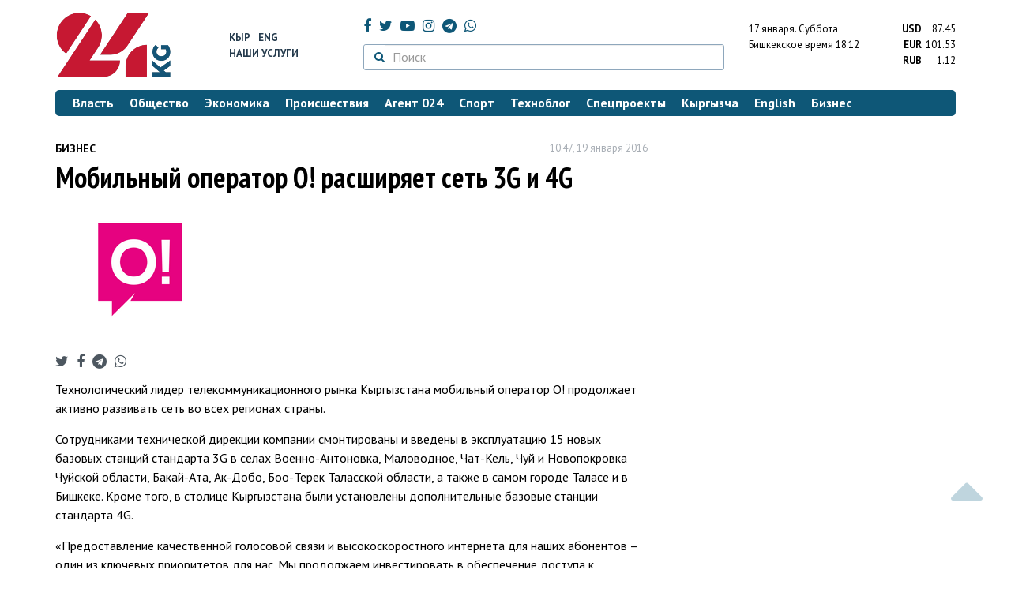

--- FILE ---
content_type: text/html; charset=UTF-8
request_url: https://24.kg/biznes_info/26254_mobilnyiy_operator_o_rasshiryaet_set_3G_i_4G/
body_size: 12595
content:
<!DOCTYPE html> <html lang="ru-RU"> <head> <meta charset="UTF-8"> <meta name="csrf-param" content="_csrf">
<meta name="csrf-token" content="lUube5Oufs7vRD1APgPeZj7qwAsB9xKEQK36mXngQ4DdHOE58p8wl6wnRSt3Zos8dp-3YlOvf94L_rfvCJQC5A=="> <script async src="https://www.googletagmanager.com/gtag/js?id=G-K616MXZCLM"></script> <script> window.dataLayer = window.dataLayer || []; function gtag(){dataLayer.push(arguments);} gtag('js', new Date()); gtag('config', 'G-K616MXZCLM'); </script> <title>Мобильный оператор О! расширяет сеть 3G и 4G - | 24.KG</title> <meta http-equiv="X-UA-Compatible" content="IE=edge"> <meta name="viewport" content="width=device-width, initial-scale=1.0, minimum-scale=1.0, user-scalable=no"/> <meta name="format-detection" content="telephone=no"> <meta name="description" content="Технологический лидер телекоммуникационного рынка Кыргызстана мобильный оператор О! продолжает активно развивать сеть во всех регионах страны.">
<meta name="title" content="Мобильный оператор О! расширяет сеть 3G и 4G">
<meta property="og:description" content="Технологический лидер телекоммуникационного рынка Кыргызстана мобильный оператор О! продолжает активно развивать сеть во всех регионах страны.">
<meta property="og:title" content="Мобильный оператор О! расширяет сеть 3G и 4G - | 24.KG">
<meta property="og:image" content="https://24.kg/files/media/9/9605.png">
<meta name="image_src" content="https://24.kg/files/media/9/9605.png">
<meta name="twitter:image:src" content="https://24.kg/files/media/9/9605.png">
<meta property="og:url" content="https://24.kg/biznes_info/26254_mobilnyiy_operator_o_rasshiryaet_set_3G_i_4G/">
<meta property="og:type" content="article">
<meta property="og:site_name" content="24.kg">
<meta property="article:publisher" content="https://www.facebook.com/www.24.kg">
<meta property="article:published_time" content="2016-01-19T10:47:00+06:00">
<meta property="article:modified_time" content="2016-01-19T10:48:25+06:00">
<meta property="article:section" content="Бизнес">
<meta name="twitter:description" content="Технологический лидер телекоммуникационного рынка Кыргызстана мобильный оператор О! продолжает активно развивать сеть во всех регионах страны.">
<meta name="twitter:card" content="summary_large_image">
<meta name="twitter:site" content="@_24_kg">
<meta name="twitter:site:id" content="249014600">
<meta name="twitter:title" content="Мобильный оператор О! расширяет сеть 3G и 4G">
<meta name="googlebot" content="index">
<meta id="mref" name="referrer" content="origin">
<meta name="keywords" content="новости, новости Кыргызстана, новости Киргизии, Кыргызстан, Бишкек, новости Бишкека, Киргизия, важное, новости сегодня">
<meta name="yandex-verification" content="7ce61452432d0247">
<meta name="yandex-verification" content="ac9b98a71e767119">
<meta name="google-site-verification" content="EZHHOrSGaC9q4eF38uFeqq1kTts6aYeNxX_NCqwI2xE">
<meta property="fb:app_id" content="942470665830749">
<meta property="og:locale" content="ru_ru">
<link href="https://24.kg/biznes_info/26254_mobilnyiy_operator_o_rasshiryaet_set_3G_i_4G/amp/" rel="amphtml">
<link href="/assets/7a772a43/images/ico/apple-touch-icon.png" rel="apple-touch-icon" sizes="72x72">
<link type="image/png" href="/assets/7a772a43/images/ico/favicon-32x32.png" rel="icon" sizes="32x32">
<link type="image/png" href="/assets/7a772a43/images/ico/favicon-16x16.png" rel="icon" sizes="16x16">
<link href="/assets/7a772a43/images/ico/manifest.json" rel="manifest">
<link href="/assets/7a772a43/images/ico/safari-pinned-tab.svg" rel="mask-icon" color="#5bbad5">
<link href="/assets/7a772a43/images/ico/favicon.ico" rel="shortcut icon">
<link rel="msapplication-config" content="/assets/7a772a43/images/ico/browserconfig.xml">
<link rel="theme-color" content="#ffffff">
<link type="application/rss+xml" href="/oshskie_sobytija/rss/" title="Ошские события" rel="alternate">
<link type="application/rss+xml" href="/vybory/rss/" title="Выборы" rel="alternate">
<link type="application/rss+xml" href="/politika/rss/" title="Политика" rel="alternate">
<link type="application/rss+xml" href="/parlament/rss/" title="Парламент" rel="alternate">
<link type="application/rss+xml" href="/ekonomika/rss/" title="Экономика" rel="alternate">
<link type="application/rss+xml" href="/obschestvo/rss/" title="Общество" rel="alternate">
<link type="application/rss+xml" href="/ljudi_i_sudby/rss/" title="Люди и судьбы" rel="alternate">
<link type="application/rss+xml" href="/bishkek_24/rss/" title="Бишкек-24" rel="alternate">
<link type="application/rss+xml" href="/velikaja_pobeda/rss/" title="Великая Победа" rel="alternate">
<link type="application/rss+xml" href="/reportazhi/rss/" title="Репортажи" rel="alternate">
<link type="application/rss+xml" href="/kriminal/rss/" title="Криминал" rel="alternate">
<link type="application/rss+xml" href="/proisshestvija/rss/" title="Происшествия" rel="alternate">
<link type="application/rss+xml" href="/biznes_info/rss/" title="Бизнес" rel="alternate">
<link type="application/rss+xml" href="/sport/rss/" title="Спорт" rel="alternate">
<link type="application/rss+xml" href="/kadry/rss/" title="Кадры" rel="alternate">
<link type="application/rss+xml" href="/kultura/rss/" title="Культура" rel="alternate">
<link type="application/rss+xml" href="/pro_kino/rss/" title="Про кино" rel="alternate">
<link type="application/rss+xml" href="/tsentralnaja_azija/rss/" title="Центральная Азия" rel="alternate">
<link type="application/rss+xml" href="/sng/rss/" title="СНГ" rel="alternate">
<link type="application/rss+xml" href="/zdorove/rss/" title="Здоровье" rel="alternate">
<link type="application/rss+xml" href="/v_mire/rss/" title="В мире" rel="alternate">
<link type="application/rss+xml" href="/tehnoblog/rss/" title="Техноблог" rel="alternate">
<link type="application/rss+xml" href="/finansy/rss/" title="Финансы" rel="alternate">
<link type="application/rss+xml" href="/eaes/rss/" title="ЕАЭС" rel="alternate">
<link type="application/rss+xml" href="/vlast/rss/" title="Власть" rel="alternate">
<link type="application/rss+xml" href="/agent_024/rss/" title="Агент 024" rel="alternate">
<link type="application/rss+xml" href="/spetsproekty/rss/" title="Спецпроекты" rel="alternate">
<link href="https://fonts.googleapis.com/css?family=PT+Sans+Narrow:400,700|PT+Sans:400,400i,700,700i|PT+Serif:400,400i,700,700i&amp;amp;subset=cyrillic" rel="stylesheet">
<link href="/assets/368fcb76aa6d9a493e9d85942ee97cf2.css?v=1663139712" rel="stylesheet"> <script>window.yaContextCb = window.yaContextCb || []</script> <script src="https://yandex.ru/ads/system/context.js" async></script> </head> <body > <div class="topBanner hidden-print"> <div class="container"> <div id="f9_w8" data-ox-phs='{"36":{"min":1200},"51":{"min":992,"max":1199},"52":{"min":768,"max":991},"53":{"max":767}}'></div> </div> </div> <div class="bottomBanner hidden-print"> <div class="container"> <a href="#" class="close-banner"><i class="fa fa-times-circle-o"></i></a> <div id="f9_w9" data-ox-phs='{"133":{"min":1200},"134":{"min":992,"max":1199},"135":{"min":768,"max":991},"136":{"max":767}}'></div> </div> </div> <div class="side-banners hidden-print"> <div class="side-banners-item side-banners-left"> <div id="f9_w10" data-ox-phs='{"129":{"min":1200},"130":{"min":992,"max":1199},"131":{"min":768,"max":991}}'></div> </div> <div class="side-banners-item side-banners-right"> <div id="f9_w11" data-ox-phs='{"132":{"min":1200},"130":{"min":992,"max":1199},"131":{"min":768,"max":991}}'></div> </div> </div> <div class="container"> <header class="row hidden-print"> <div class="col-lg-2 col-md-2 col-sm-2 col-xs-5 logo"> <a href="/"> <img class="visible-lg visible-xs" src="/assets/7a772a43/images/logo.png" alt="www.24.kg - КЫРГЫЗСТАН"><img class="visible-md" src="/assets/7a772a43/images/logo-md.png" alt="www.24.kg - КЫРГЫЗСТАН"><img class="visible-sm" src="/assets/7a772a43/images/logo-sm.png" alt="www.24.kg - КЫРГЫЗСТАН"> </a> </div> <div class="col-lg-2 col-md-2 col-sm-2 lang hidden-xs"> <div> <a href="/kyrgyzcha/">Кыр</a> <a href="/english/">Eng</a> </div> <div><a href="/about/services.html">Наши услуги</a></div> </div> <div class="col-lg-5 col-md-4 col-sm-4 hidden-xs socCont"> <div class="social"> <a target="_blank" href="https://www.facebook.com/www.24.kg/" rel="nofollow"><i class="fa fa-facebook" aria-hidden="true"></i></a> <a target="_blank" href="https://twitter.com/_24_kg" rel="nofollow"><i class="fa fa-twitter" aria-hidden="true"></i></a> <a target="_blank" href="https://www.youtube.com/channel/UCkKzgNm1_pyPPHKigI75MoQ" rel="nofollow"><i class="fa fa-youtube-play" aria-hidden="true"></i></a> <a target="_blank" href="https://www.instagram.com/24_kg/"><i class="fa fa-instagram" aria-hidden="true"></i></a> <a target="_blank" href="https://t.me/news24kg/"><i class="fa fa-telegram" aria-hidden="true"></i></a> <a target="_blank" href="https://wa.me/996555312024"><i class="fa fa-whatsapp" aria-hidden="true"></i></a> </div> <div class="search"> <form id="w12" action="/poisk_po_sajtu/" method="get"> <div class="input-group"> <span class="input-group-btn"> <button class="btn btn-default" type="submit"> <i class="fa fa-search" aria-hidden="true"></i> </button> </span>
<input type="text" id="searchform-text" class="form-control" name="SearchForm[text]" placeholder="Поиск"> </div> </form></div> </div> <div class="col-lg-3 col-md-4 col-sm-4 col-xs-7"> <div class="lang hidden-lg hidden-md hidden-sm"> <div> <a href="/kyrgyzcha/">Кыр</a> <a href="/english/">Eng</a> </div> <div><a href="/about/services.html">Наши услуги</a></div> </div> <div class="row"> <div class="col-xs-7 col-sm-7 col-md-8 pdr-0"> <div class="weather"> <span class="hidden-xs"> 17 января. <span style="text-transform: capitalize;"> суббота </span> </span> <span class="hidden-sm hidden-md hidden-lg"> 17 янв. <span style="text-transform: capitalize;"> сб. </span> </span><br/> <span class="hidden-sm hidden-xs">Бишкекское время</span> <span class="hidden-md hidden-lg">Время</span> 18:12
<!-- --> </div> </div> <div class="col-xs-5 col-sm-5 col-md-4 pdl-0 text-right"> <div class="currency " id="currencies"> <div data="87.45"> <b>USD</b><span> 87.45 </span> </div> <div data="101.53"> <b>EUR</b><span> 101.53 </span> </div> <div data="1.12"> <b>RUB</b><span> 1.12 </span> </div> </div>
<div id="currencies_popover" style="display: none"> <table class="table-striped table-hover"> <tr> <td> <b>USD</b> </td> <td> <div> <span>87.45</span> </div> </td> </tr> <tr> <td> <b>EUR</b> </td> <td> <div> <span>101.53</span> </div> </td> </tr> <tr> <td> <b>RUB</b> </td> <td> <div> <span>1.12</span> </div> </td> </tr> <tr> <td> <b>KZT</b> </td> <td> <div> <span>0.17</span> </div> </td> </tr> <tr> <td> <b>UZS</b> </td> <td> <div> <span>0.01</span> </div> </td> </tr> </table>
</div> </div> </div> </div> </header> <nav class="navbar hidden-print" id="menu"> <div class="navbar-header"> <button type="button" class="navbar-toggle menuMenuButton"> <i class="fa fa-align-justify" aria-hidden="true"></i> Рубрикатор </button>
<button class="navbar-toggle pull-right searchButton"><i class="fa fa-search" aria-hidden="true"></i></button>
<div id="searchForm"> <div class="title"><i class="fa fa-search" aria-hidden="true"></i> Поиск по сайту <span class="close closeSearchForm"><i class="fa fa-times" aria-hidden="true"></i></span> </div> <form id="w13" action="/poisk_po_sajtu/" method="get">
<input type="text" id="searchform-text" class="form-control" name="SearchForm[text]" placeholder="Поиск"> <button type="submit" class="btn btn-default">Найти</button> </form></div> </div> <div id="mainMenu"> <div class="title hidden-sm hidden-md hidden-lg"><i class="fa fa-bars" aria-hidden="true"></i> Рубрикатор <span class="close closeMainMenu"><i class="fa fa-times" aria-hidden="true"></i></span> </div> <ul class="nav navbar-nav"><li><a href="/vlast/"><span>Власть</span></a></li>
<li><a href="/obschestvo/"><span>Общество</span></a></li>
<li><a href="/ekonomika/"><span>Экономика</span></a></li>
<li><a href="/proisshestvija/"><span>Происшествия</span></a></li>
<li><a href="/agent_024/"><span>Агент 024</span></a></li>
<li><a href="/sport/"><span>Спорт</span></a></li>
<li><a href="/tehnoblog/"><span>Техноблог</span></a></li>
<li><a href="/spetsproekty/"><span>Спецпроекты</span></a></li>
<li><a href="/kyrgyzcha/"><span>Кыргызча</span></a></li>
<li><a href="/english/"><span>English</span></a></li>
<li class="active"><a href="/biznes_info/"><span>Бизнес</span></a></li></ul> </div><!-- /.navbar-collapse --> </nav> <div class="row"> <div class="col-xs-12"> <div id="f9_w14" class="mgb20 hidden-print" data-ox-phs='{"37":{"min":1200},"54":{"min":992,"max":1199},"55":{"min":768,"max":991},"56":{"max":767}}'></div> <div id="f9_w15" class="mgb20 hidden-print" data-ox-phs='{"112":{"min":1200},"113":{"min":992,"max":1199},"114":{"min":768,"max":991},"115":{"max":767}}'></div> </div> </div> <div class="row" id="content-wrapper"> <div class="col-sm-8 col-xs-12"> <script type="application/ld+json"> {"@context":"https:\/\/schema.org","@type":"BreadcrumbList","itemListElement":[{"@type":"ListItem","position":1,"name":"\u0411\u0438\u0437\u043d\u0435\u0441","item":"https:\/\/24.kg\/biznes_info\/"},{"@type":"ListItem","position":2,"name":"\u041c\u043e\u0431\u0438\u043b\u044c\u043d\u044b\u0439 \u043e\u043f\u0435\u0440\u0430\u0442\u043e\u0440 \u041e! \u0440\u0430\u0441\u0448\u0438\u0440\u044f\u0435\u0442 \u0441\u0435\u0442\u044c 3G \u0438 4G","item":"https:\/\/24.kg\/biznes_info\/26254_mobilnyiy_operator_o_rasshiryaet_set_3G_i_4G\/"}]} </script> <div itemscope itemtype="http://schema.org/NewsArticle" itemid="https://24.kg/biznes_info/26254_mobilnyiy_operator_o_rasshiryaet_set_3G_i_4G/"> <meta itemprop="dateModified" content="2016-01-19\"/> <meta itemprop="headline" content="Мобильный оператор О! расширяет сеть 3G и 4G"/> <div class="row"> <div itemprop="articleSection" class="col-xs-4 newsCat"> <a href="/biznes_info/"> Бизнес </a> </div> <div class="col-xs-8 text-right newsDate hidden-xs"><span itemprop='datePublished' content='2016-01-19\'>10:47, 19 января 2016</span></div> </div> <h1 itemprop="name" class="newsTitle">Мобильный оператор О! расширяет сеть 3G и 4G</h1> <div class="row"> <div class="col-xs-12 newsDate hidden-sm hidden-md hidden-lg"><span itemprop='datePublished' content='2016-01-19\'>10:47, 19 января 2016</span></div> </div> <div class="row mgb20"> <div class="col-xs-12"> <img src="/thumbnails/aabb9/43fa3/9605_w750_h_r.png" alt="" itemprop="image"> </div> </div>
<noindex> <div class="row hidden-print"> <div class="col-xs-12 social social-links"> <a rel="nofollow" target="_blank" href="https://twitter.com/intent/tweet?text=Мобильный оператор О! расширяет сеть 3G и 4G&url=https://24.kg/biznes_info/26254/"><i class="fa fa-twitter" aria-hidden="true"></i></a> <a rel="nofollow" target="_blank" href="https://www.facebook.com/dialog/feed?app_id=942470665830749&redirect_uri=https://24.kg/biznes_info/26254/&link=https://24.kg/biznes_info/26254/"><i class="fa fa-facebook" aria-hidden="true"></i></a> <a rel="nofollow" target="_blank" href="https://telegram.me/share/url?url=https://24.kg/biznes_info/26254/&text=Мобильный оператор О! расширяет сеть 3G и 4G"><i class="fa fa-telegram" aria-hidden="true"></i></a> <a rel="nofollow" target="_blank" href="https://wa.me/?text=https://24.kg/biznes_info/26254/"><i class="fa fa-whatsapp" aria-hidden="true"></i></a> </div> </div>
</noindex> <div class="cont" itemprop="articleBody"> <p>Технологический лидер телекоммуникационного рынка Кыргызстана мобильный оператор О! продолжает активно развивать сеть во всех регионах страны.</p>
<p>Сотрудниками технической дирекции компании смонтированы и введены в эксплуатацию 15 новых базовых станций стандарта 3G в селах Военно-Антоновка, Маловодное, Чат-Кель, Чуй и Новопокровка Чуйской области, Бакай-Ата, Ак-Добо, Боо-Терек Таласской области, а также в самом городе Таласе и в Бишкеке. Кроме того, в столице Кыргызстана были установлены дополнительные базовые станции стандарта 4G.</p>
<p>&laquo;Предоставление качественной голосовой связи и высокоскоростного интернета для наших абонентов &ndash; один из ключевых приоритетов для нас. Мы продолжаем инвестировать в обеспечение доступа к современным технологиям связи. Нам важно, чтобы наши клиенты могли бесперебойно общаться по телефону и пользоваться высокоскоростным мобильным интернетом. Оставайтесь на связи с мобильным оператором О!&raquo;, &ndash; отметил коммерческий директор компании Максим Сидоренко.</p>
<p>Напомним, мобильный оператор О! первым из мобильных операторов связи Кыргызстана предоставил возможность пользоваться одной из самых высокоскоростных на сегодняшний день технологий мобильного интернета &ndash; 4G &ndash; и предлагает линейку недорогих и практичных устройств для его подключения. Подробнее об этом можно узнать на сайте магазина <a href="http://www.shop.o.kg/">shop.o.kg</a>.&nbsp;</p>
<p><strong>Мобильный оператор О! &ndash; сеть для твоего смартфона! </strong></p> </div>
<noindex> <div class="row hidden-print"> <div class="col-xs-12 social social-links"> <a rel="nofollow" target="_blank" href="https://twitter.com/intent/tweet?text=Мобильный оператор О! расширяет сеть 3G и 4G&url=https://24.kg/biznes_info/26254/"><i class="fa fa-twitter" aria-hidden="true"></i></a> <a rel="nofollow" target="_blank" href="https://www.facebook.com/dialog/feed?app_id=942470665830749&redirect_uri=https://24.kg/biznes_info/26254/&link=https://24.kg/biznes_info/26254/"><i class="fa fa-facebook" aria-hidden="true"></i></a> <a rel="nofollow" target="_blank" href="https://telegram.me/share/url?url=https://24.kg/biznes_info/26254/&text=Мобильный оператор О! расширяет сеть 3G и 4G"><i class="fa fa-telegram" aria-hidden="true"></i></a> <a rel="nofollow" target="_blank" href="https://wa.me/?text=https://24.kg/biznes_info/26254/"><i class="fa fa-whatsapp" aria-hidden="true"></i></a> </div> </div>
</noindex> <div class="row mgb30 hidden-print"> <div class="col-xs-12 col-sm-8 newsLink">Ссылка: <span id="article-link">https://24.kg/biznes_info/26254/</span> <a href="javascript:;" class="clipboard" data-clipboard-target="#article-link" data-title="Ссылка скопирована" style="font-size: 13px" ><i class="fa fa-clipboard"></i></a> <br/> просмотров: 1410 </div> <div class="col-xs-12 col-sm-4 text-right newsPrintLink"> <a href="javascript:window.print();"><i class="fa fa-print" aria-hidden="true"></i> Версия для печати </a> </div> </div>
</div>
<div class="row"> <div class="col-lg-12"> <div id="f9_w0" class="mgb40 hidden-print" data-ox-phs='{"50":{"min":1200},"93":{"min":992,"max":1199},"94":{"min":768,"max":991},"95":{"max":767}}'></div> </div>
</div>
<div class="row"> <div class="col-lg-12"> <div id="f9_w1" class="mgb40 hidden-print" data-ox-phs='{"141":{"min":1200},"142":{"min":992,"max":1199},"143":{"min":768,"max":991},"144":{"max":767}}'></div> </div>
</div>
<div class="row"> <div class="col-xs-12"> <div id="f9_w2" class="mgb20 hidden-print" data-ox-phs='{"96":{"min":1200},"97":{"min":992,"max":1199},"98":{"min":768,"max":991},"99":{"max":767}}'></div> </div>
</div>
<div class="row"> <div class="col-xs-12"> <div id="f9_w3" class="mgb20 hidden-print" data-ox-phs='{"100":{"min":1200},"101":{"min":992,"max":1199},"102":{"min":768,"max":991},"103":{"max":767}}'></div> </div>
</div> </div> <div class="col-sm-4 hidden-xs hidden-print"> <div id="f9_w4" class="mgb40 hidden-print" data-ox-phs='{"47":{"min":1200},"84":{"min":992,"max":1199},"85":{"min":768,"max":991},"86":{"max":767}}'></div> <div id="f9_w5" class="mgb40 hidden-print" data-ox-phs='{"48":{"min":1200},"87":{"min":992,"max":1199},"88":{"min":768,"max":991},"89":{"max":767}}'></div> <div id="scrollable-banners"> <div id="f9_w6" class="mgb40 hidden-print" data-ox-phs='{"49":{"min":1200},"90":{"min":992,"max":1199},"91":{"min":768,"max":991},"92":{"max":767}}'></div><div id="f9_w7" class="mgb40 hidden-print" data-ox-phs='{"137":{"min":1200},"138":{"min":992,"max":1199},"139":{"min":768,"max":991},"140":{"max":767}}'></div> </div> </div> </div> <div class="hidden-print">
<div class="row"> <div class="col-xs-12"> <div class="lineTitle"> Популярные новости <div class="line"></div> </div> </div>
</div>
<div class="row blockNews"> <div class="row"> <div class="col-sm-3 col-xs-6 "> <a href="/biznes_info/357709_bishkek_vstupaet_vtsikl_pereotsenki_ryinka_nedvijimosti/" class="title"> <img src="/thumbnails/ae514/e9ef0/419113_w263_h198.jpg" alt="Бишкек вступает в&amp;nbsp;цикл переоценки рынка недвижимости
"> <span>Бишкек вступает в&nbsp;цикл переоценки рынка недвижимости
</span> </a> </div> <div class="col-sm-3 col-xs-6 "> <a href="/biznes_info/357936_vpervyie_vbishkeke_nachalo_prodaj_megaproekta_All-in-One_Royal_Central_Park/" class="title"> <img src="/thumbnails/1f9d3/02756/419386_w263_h198.jpg" alt="Впервые в&amp;nbsp;Бишкеке: начало продаж мегапроекта All-in-One Royal Central Park
"> <span>Впервые в&nbsp;Бишкеке: начало продаж мегапроекта All-in-One Royal Central Park
</span> </a> </div> <div class="col-xs-12 visible-xs"></div> <div class="col-sm-3 col-xs-6 "> <a href="/biznes_info/357779_gazprom_kyirgyizstan_vosstanovlena_rabota_gazovyih_schetchikov_stelemetriey/" class="title"> <img src="/thumbnails/5d97a/ef35d/419193_w263_h198.jpg" alt="&amp;laquo;Газпром Кыргызстан&amp;raquo;: Восстановлена работа газовых счетчиков с&amp;nbsp;телеметрией
"> <span>&laquo;Газпром Кыргызстан&raquo;: Восстановлена работа газовых счетчиков с&nbsp;телеметрией
</span> </a> </div> <div class="col-sm-3 col-xs-6 "> <a href="/biznes_info/357912_priem_platejey_dlya_biznesa_ponovyim_trebovaniyam_nalogovoy_reshenie_otMegaPay/" class="title"> <img src="/thumbnails/15f66/0c663/419359_w263_h198.jpg" alt="Прием платежей для бизнеса по&amp;nbsp;новым требованиям налоговой: решение от&amp;nbsp;MegaPay
"> <span>Прием платежей для бизнеса по&nbsp;новым требованиям налоговой: решение от&nbsp;MegaPay
</span> </a> </div> <div class="col-xs-12 visible-xs"></div> </div> </div>
<div class="row"> <div class="col-xs-12"> <div class="lineTitle"> Бизнес <div class="line"></div> </div> </div>
</div>
<div class="row blockNews"> <div class="row"> <div class="col-sm-3 col-xs-6 "> <a href="/biznes_info/358187_neupustite_svoy_shans_marafon_prizov_otMBANK_nafinishnoy_pryamoy/" class="title"> <img src="/thumbnails/7f6b9/0ae07/419722_w263_h198.jpg" alt="Не&amp;nbsp;упустите свой шанс: марафон призов от&amp;nbsp;MBANK на&amp;nbsp;финишной прямой
"> <span>Не&nbsp;упустите свой шанс: марафон призов от&nbsp;MBANK на&nbsp;финишной прямой
</span> </a> </div> <div class="col-sm-3 col-xs-6 "> <a href="/biznes_info/358151_svyaz_bez_lishnih_pereplat_MEGA_predlagaet_nastraivaemyiy_tarif_MIX/" class="title"> <img src="/thumbnails/4af32/740eb/419673_w263_h198.jpg" alt="Связь без лишних переплат: MEGA предлагает настраиваемый тариф MIX
"> <span>Связь без лишних переплат: MEGA предлагает настраиваемый тариф MIX
</span> </a> </div> <div class="col-xs-12 visible-xs"></div> <div class="col-sm-3 col-xs-6 "> <a href="/biznes_info/358098_prodlevaem_prazdnik_vOStore_snova_daryat_podarki_zapokupku_Honor/" class="title"> <img src="/thumbnails/fa0c5/87465/419601_w263_h198.png" alt="Продлеваем праздник: в&amp;nbsp;O!Store снова дарят подарки за&amp;nbsp;покупку Honor
"> <span>Продлеваем праздник: в&nbsp;O!Store снова дарят подарки за&nbsp;покупку Honor
</span> </a> </div> <div class="col-sm-3 col-xs-6 "> <a href="/biznes_info/357826_porekomendovali_kompanon_biznes_poluchili_bonus/" class="title"> <img src="/thumbnails/5fdd2/c5908/419247_w263_h198.jpg" alt="Порекомендовали &amp;laquo;Компаньон Бизнес&amp;raquo;&amp;nbsp;&amp;mdash; получили бонус
"> <span>Порекомендовали &laquo;Компаньон Бизнес&raquo;&nbsp;&mdash; получили бонус
</span> </a> </div> <div class="col-xs-12 visible-xs"></div> </div> </div>
<div class="row hidden-xs hidden-sm"> <div class="col-xs-12"> <!-- SVK-Native --> <script type="text/javascript" data-key="0314ae78de42f6db7888cb0aa9e0b80e"> (function(w, a) { (w[a] = w[a] || []).push({ 'script_key': '0314ae78de42f6db7888cb0aa9e0b80e', 'settings': { 'w': 16313 } }); if(!window['_SVKNative_embed']) { var node = document.createElement('script'); node.type = 'text/javascript'; node.async = true; node.src = '//widget.svk-native.ru/js/embed.js'; (document.getElementsByTagName('head')[0] || document.getElementsByTagName('body')[0]).appendChild(node); } else { window['_SVKNative_embed'].initWidgets(); } })(window, '_svk_n_widgets'); </script> <!-- /SVK-Native --> </div>
</div>
<div class="row hidden-md hidden-lg"> <div class="col-xs-12"> <!-- SVK-Native --> <script type="text/javascript" data-key="3b86e315ae7833fe33a2bcdc954aacee"> (function(w, a) { (w[a] = w[a] || []).push({ 'script_key': '3b86e315ae7833fe33a2bcdc954aacee', 'settings': { 'w': 16314 } }); if(!window['_SVKNative_embed']) { var node = document.createElement('script'); node.type = 'text/javascript'; node.async = true; node.src = '//widget.svk-native.ru/js/embed.js'; (document.getElementsByTagName('head')[0] || document.getElementsByTagName('body')[0]).appendChild(node); } else { window['_SVKNative_embed'].initWidgets(); } })(window, '_svk_n_widgets'); </script> <!-- /SVK-Native --> </div>
</div> </div> </div> <footer class="footer"> <div class="container"> <ul class="nav hidden-print"><li><a href="/vlast/">Власть</a></li>
<li><a href="/obschestvo/">Общество</a></li>
<li><a href="/ekonomika/">Экономика</a></li>
<li><a href="/proisshestvija/">Происшествия</a></li>
<li><a href="/sport/">Спорт</a></li>
<li><a href="/whatsapp/">Агент 024</a></li>
<li><a href="/tehnoblog/">Техноблог</a></li>
<li><a href="/kyrgyzcha/">Кыргызча</a></li>
<li><a href="/english/">English</a></li>
<li class="active"><a href="/biznes_info/">Бизнес</a></li>
<li><a href="/video/">Видео</a></li></ul> <div class="row"> <div class="col-lg-9 col-md-9 col-sm-8 col-xs-12"> <div class="contact"> <div><i class="fa fa-phone" aria-hidden="true"></i><span>Телефон <a href="callto://+996312660188">+996 (312) 66-01-88</a></span></div> <div><i class="fa fa-envelope" aria-hidden="true"></i><span>Почта <a href="mailto:info@24.kg">info@24.kg</a></span> </div> </div> </div> <div class="col-lg-3 col-md-3 col-sm-4 hidden-xs hidden-print text-right"> <a href="https://yandex.ru/cy?base=0&amp;host=24.kg"><img src="//www.yandex.ru/cycounter?24.kg" width="88" height="31" alt="Индекс цитирования" border="0"/></a>. <!-- Yandex.Metrika informer --> <a href="https://metrika.yandex.ru/stat/?id=22715299&amp;from=informer" target="_blank" rel="nofollow"><img src="//informer.yandex.ru/informer/22715299/3_0_FFFFFFFF_FFFFFFFF_0_pageviews" style="width:88px; height:31px; border:0;" alt="Яндекс.Метрика" title="Яндекс.Метрика: данные за сегодня (просмотры, визиты и уникальные посетители)"/></a> <!-- /Yandex.Metrika informer --> <!-- Yandex.Metrika counter --> <noscript> <div><img src="//mc.yandex.ru/watch/22715299" style="position:absolute; left:-9999px;" alt=""/> </div> </noscript> <!-- /Yandex.Metrika counter --> </div> </div> <div class="row copy"> <div class="col-xs-12"> © ИА «24.kg» - Новости Кыргызстана. Все права защищены. Вся информация, размещенная на данном веб-сайте, предназначена только для персонального использования и не подлежит распространению без письменного разрешения ИА «24.kg». Редакция не несет ответственности за содержимое перепечатанных материалов и высказывания отдельных лиц. +18 <br/><br/> Кыргызстан, 720001, г. Бишкек, ул.Манасчы Сагымбая, 77 +996 312 660188 </div> </div> </div> <div class="visible-xs"></div> </footer> <div id="scroller" class="hidden-print"> <i class="fa fa-caret-up"></i> </div> <div id="f9_w16" class="flscrn" data-ox-phs='{"145":{"min":1200},"146":{"min":992,"max":1199},"147":{"min":768,"max":991},"148":{"max":767}}'></div> <div style="display:none;"> <script language="javascript" type="text/javascript"> java = "1.0"; java1 = "" + "refer=" + escape(document.referrer) + "&amp;page=" + escape(window.location.href); document.cookie = "astratop=1; path=/"; java1 += "&amp;c=" + (document.cookie ? "yes" : "now"); </script> <script language="javascript1.1" type="text/javascript"> java = "1.1"; java1 += "&amp;java=" + (navigator.javaEnabled() ? "yes" : "now"); </script> <script language="javascript1.2" type="text/javascript"> java = "1.2"; java1 += "&amp;razresh=" + screen.width + 'x' + screen.height + "&amp;cvet=" + (((navigator.appName.substring(0, 3) == "Mic")) ? screen.colorDepth : screen.pixelDepth); </script> <script language="javascript1.3" type="text/javascript">java = "1.3"</script> <script language="javascript" type="text/javascript"> java1 += "&amp;jscript=" + java + "&amp;rand=" + Math.random(); document.write("<a href='//www.net.kg/stat.php?id=1839&amp;fromsite=1839' target='_blank'>" + "<img src='//www.net.kg/img.php?id=1839&amp;" + java1 + "' border='0' alt='WWW.NET.KG' width='0' height='0' /></a>"); </script> <noscript> <a href='//www.net.kg/stat.php?id=1839&amp;fromsite=1839' target='_blank'><img src="//www.net.kg/img.php?id=1839" border='0' alt='WWW.NET.KG' width='0' height='0'/></a> </noscript> </div> <div class="widget-last-news" data-state="closed"> <div class="container widget-last-news-inner"> <div class="row lineNews"> <div class="hidden-xs hidden-sm col-md-2"> <div class="lineTitle"> <a href="/">Лента новостей</a> </div> </div> <div class="col-xs-12 col-md-10"> <a href="#" title="Показать ещё" class="widget-last-news-toggler fa fa-angle-down"></a> <div class="widget-last-news-list"> <div class="lineDate"> 17 января, суббота </div> <div class="one"> <div class="time">17:55</div> <div class="title"> <a data-pjax="0" href="/vlast/358195_opek_daet_dengi_navodu_425_tyisyach_jiteley_kyirgyizstana_jdut_modernizatsiyu/" class="title-link"> <span class="full">ОПЕК дает деньги на воду: 425 тысяч жителей Кыргызстана ждут модернизацию
</span> <span class="short">ОПЕК дает деньги на воду: 425 тысяч жителей Кыргызстана...</span> </a> </div> </div> <div class="one"> <div class="time">17:31</div> <div class="title"> <a data-pjax="0" href="/vlast/358257_toni_bler_naznachen_vispolnitelnyiy_organ_porealizatsii_mirnogo_plana_vgaze/" class="title-link"> <span>Тони Блэр назначен в исполнительный орган по реализации мирного плана в Газе
</span> </a> </div> </div> <div class="one"> <div class="time">17:15</div> <div class="title"> <a data-pjax="0" href="/proisshestvija/358262_pyat_metrov_snega_iparalizovannyiy_gorod_chto_proishodit_nakamchatke/" class="title-link"> <span>Пять метров снега и парализованный город: что происходит на Камчатке
</span> </a> <a data-pjax="0" href="/proisshestvija/358262_pyat_metrov_snega_iparalizovannyiy_gorod_chto_proishodit_nakamchatke/" title="фото"><i class="fa fa-camera" aria-hidden="true"></i></a> </div> </div> <div class="one"> <div class="time">17:13</div> <div class="title"> <a data-pjax="0" href="/vlast/358083_kabmin_prinyal_pyatiletnyuyu_strategiyu_poreforme_korporativnoy_otchetnosti_iaudita/" class="title-link"> <span>Кабмин принял пятилетнюю стратегию по реформе корпоративной отчетности и аудита
</span> </a> </div> </div> <div class="one"> <div class="time">16:48</div> <div class="title"> <a data-pjax="0" href="/vlast/358241_vofrantsii_podgotovili_rezolyutsiyu_ovyihode_stranyi_iznato/" class="title-link"> <span>Во Франции подготовили резолюцию о выходе страны из НАТО
</span> </a> <a data-pjax="0" href="/vlast/358241_vofrantsii_podgotovili_rezolyutsiyu_ovyihode_stranyi_iznato/" title="фото"><i class="fa fa-camera" aria-hidden="true"></i></a> </div> </div> <div class="one hidden-xs hidden-sm"> <div class="time">16:28</div> <div class="title"> <a data-pjax="0" href="/obschestvo/358075_kabmin_utverdil_tipovoy_ustav_kolledjey_ilitseev/" class="title-link"> <span>Кабмин утвердил типовой устав колледжей и лицеев
</span> </a> </div> </div> <div class="one hidden-xs hidden-sm"> <div class="time">16:10</div> <div class="title"> <a data-pjax="0" href="/proisshestvija/358261_vkante_zagorelos_zdanie_gde_raspolojen_tsentr_obslujivaniya_naseleniya/" class="title-link"> <strong>В Канте загорелось здание, где расположен Центр обслуживания населения
</strong> </a> <a data-pjax="0" href="/proisshestvija/358261_vkante_zagorelos_zdanie_gde_raspolojen_tsentr_obslujivaniya_naseleniya/" title="фото"><i class="fa fa-camera" aria-hidden="true"></i></a> </div> </div> <div class="one hidden-xs hidden-sm"> <div class="time">16:10</div> <div class="title"> <a data-pjax="0" href="/proisshestvija/358136_eks-zamministra_truda_rossii_aleksey_sklyar_nayden_mertvyim_vmoskve_/" class="title-link"> <span>Экс-замминистра труда России Алексей Скляр найден мертвым в Москве </span> </a> </div> </div> <div class="one hidden-xs hidden-sm"> <div class="time">15:39</div> <div class="title"> <a data-pjax="0" href="/vlast/358240_anneksiya_grenlandii_tramp_prigrozil_stranam_evropyi_poshlinami_/" class="title-link"> <span>Аннексия Гренландии. Трамп пригрозил странам Европы пошлинами </span> </a> </div> </div> <div class="one hidden-xs hidden-sm"> <div class="time">15:20</div> <div class="title"> <a data-pjax="0" href="/obschestvo/358171_minprosvescheniya_trudnosti_v1-2-h_klassah_nesprogrammoy_asadaptatsiey/" class="title-link"> <span>Минпросвещения: Трудности в 1-2-х классах не с программой, а с адаптацией
</span> </a> </div> </div> </div> </div> </div> </div> </div> <script src="/assets/cf237608c3250a952ef56665ce15299e.js?v=1663139711"></script>
<script src="/assets/be6abd9f/src/jquery.autocomplete.js?v=1654115673"></script>
<script src="//ox.24.kg/www/delivery/spcjs.php?id=2&amp;amp;target=_blank"></script>
<script src="/assets/ea6eda4/js/render.js?v=1570777467"></script>
<script>(function(i,s,o,g,r,a,m){i['GoogleAnalyticsObject']=r;i[r]=i[r]||function(){
(i[r].q=i[r].q||[]).push(arguments)},i[r].l=1*new Date();a=s.createElement(o),
m=s.getElementsByTagName(o)[0];a.async=1;a.src=g;m.parentNode.insertBefore(a,m)
})(window,document,'script','//www.google-analytics.com/analytics.js','ga');
ga('create', 'UA-29049490-1', 'auto');
ga('send', 'pageview');
ga('require', 'displayfeatures'); (function (d, w, c) { (w[c] = w[c] || []).push(function () { try { w.yaCounter22715299 = new Ya.Metrika({ id: 22715299, webvisor: true, clickmap: true, trackLinks: true, accurateTrackBounce: true }); } catch (e) { } }); var n = d.getElementsByTagName("script")[0], s = d.createElement("script"), f = function () { n.parentNode.insertBefore(s, n); }; s.type = "text/javascript"; s.async = true; s.src = (d.location.protocol == "https:" ? "https:" : "http:") + "//mc.yandex.ru/metrika/watch.js"; if (w.opera == "[object Opera]") { d.addEventListener("DOMContentLoaded", f, false); } else { f(); } })(document, window, "yandex_metrika_callbacks");</script>
<script>jQuery(function ($) { $('.social-links a').on('click', function(e){ e.preventDefault(); window.open($(this).attr('href'),'', 'menubar=no,toolbar=no,resizable=yes,scrollbars=yes,height=600,width=600'); });
jQuery('#w12').yiiActiveForm([{"id":"searchform-text","name":"text","container":".field-searchform-text","input":"#searchform-text","validate":function (attribute, value, messages, deferred, $form) {yii.validation.string(value, messages, {"message":"Значение «Искать по фразе» должно быть строкой.","skipOnEmpty":1});}}], []);
jQuery('#w13').yiiActiveForm([{"id":"searchform-text","name":"text","container":".field-searchform-text","input":"#searchform-text","validate":function (attribute, value, messages, deferred, $form) {yii.validation.string(value, messages, {"message":"Значение «Искать по фразе» должно быть строкой.","skipOnEmpty":1});}}], []);
});</script> <div id="css-loaded"></div> </body> </html>